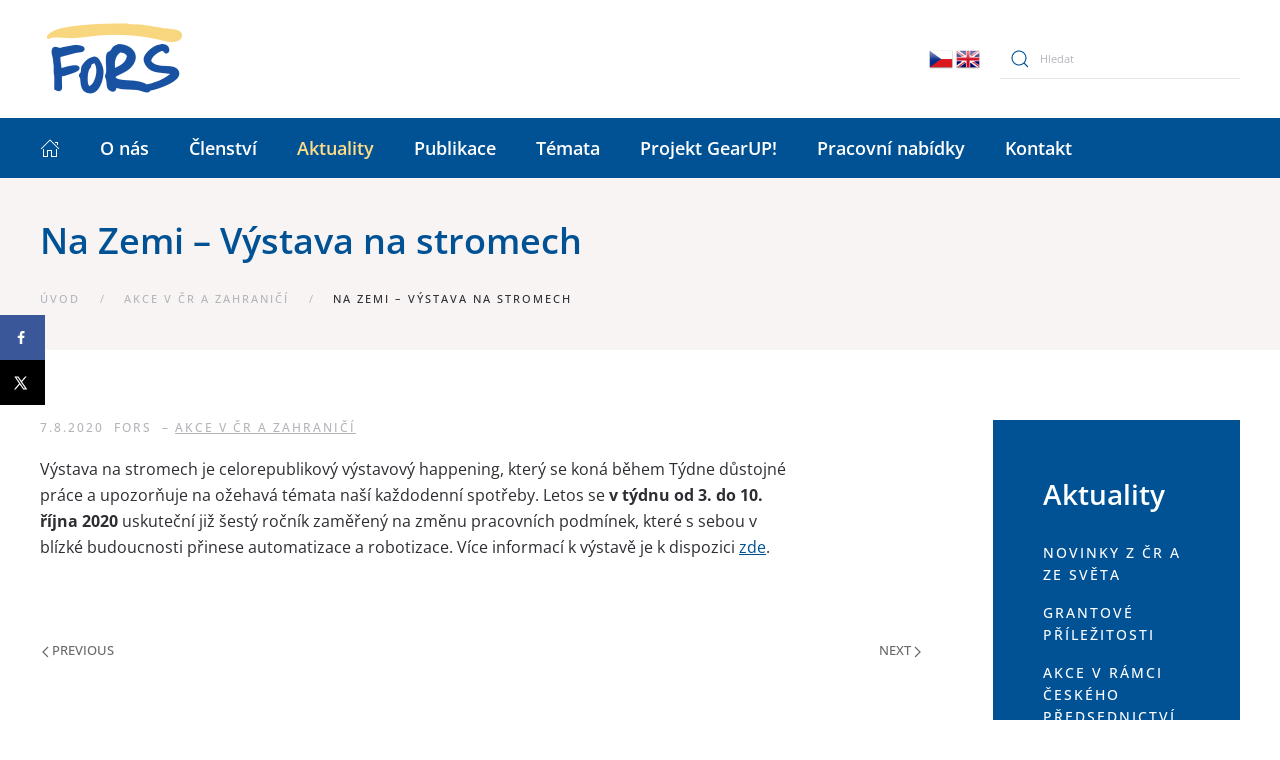

--- FILE ---
content_type: text/html; charset=UTF-8
request_url: https://fors.cz/na-zemi-vystava-na-stromech/
body_size: 14072
content:
<!DOCTYPE html>
<html dir="ltr" lang="cs" prefix="og: https://ogp.me/ns#">
    <head>
        <meta charset="UTF-8">
        <meta http-equiv="X-UA-Compatible" content="IE=edge">
        <meta name="viewport" content="width=device-width, initial-scale=1">
        <link rel="shortcut icon" href="/2022/wp-content/uploads/2022/06/favicon.jpg">
        <link rel="apple-touch-icon" href="/2022/wp-content/themes/yootheme/vendor/yootheme/theme-wordpress/assets/images/apple-touch-icon.png">
                <link rel="pingback" href="https://fors.cz/2022/xmlrpc.php">
                <title>Na Zemi – Výstava na stromech - FoRS</title>
	<style>img:is([sizes="auto" i], [sizes^="auto," i]) { contain-intrinsic-size: 3000px 1500px }</style>
	
		<!-- All in One SEO 4.8.3.2 - aioseo.com -->
	<meta name="description" content="Výstava na stromech je celorepublikový výstavový happening, který se koná během Týdne důstojné práce a upozorňuje na ožehavá témata naší každodenní spotřeby. Letos se v týdnu od 3. do 10. října 2020 uskuteční již šestý ročník zaměřený na změnu pracovních podmínek, které s sebou v blízké budoucnosti přinese automatizace a robotizace. Více informací k výstavě je" />
	<meta name="robots" content="max-image-preview:large" />
	<meta name="author" content="FoRS"/>
	<link rel="canonical" href="https://fors.cz/na-zemi-vystava-na-stromech/" />
	<meta name="generator" content="All in One SEO (AIOSEO) 4.8.3.2" />
		<meta property="og:locale" content="cs_CZ" />
		<meta property="og:site_name" content="FoRS - České fórum pro rozvojovou spolupráci" />
		<meta property="og:type" content="article" />
		<meta property="og:title" content="Na Zemi – Výstava na stromech - FoRS" />
		<meta property="og:description" content="Výstava na stromech je celorepublikový výstavový happening, který se koná během Týdne důstojné práce a upozorňuje na ožehavá témata naší každodenní spotřeby. Letos se v týdnu od 3. do 10. října 2020 uskuteční již šestý ročník zaměřený na změnu pracovních podmínek, které s sebou v blízké budoucnosti přinese automatizace a robotizace. Více informací k výstavě je" />
		<meta property="og:url" content="https://fors.cz/na-zemi-vystava-na-stromech/" />
		<meta property="article:published_time" content="2020-08-06T22:16:18+00:00" />
		<meta property="article:modified_time" content="2020-08-06T22:16:20+00:00" />
		<meta property="article:publisher" content="https://www.facebook.com/FoRSPraha/?fref=ts" />
		<meta name="twitter:card" content="summary_large_image" />
		<meta name="twitter:site" content="@fors_cz" />
		<meta name="twitter:title" content="Na Zemi – Výstava na stromech - FoRS" />
		<meta name="twitter:description" content="Výstava na stromech je celorepublikový výstavový happening, který se koná během Týdne důstojné práce a upozorňuje na ožehavá témata naší každodenní spotřeby. Letos se v týdnu od 3. do 10. října 2020 uskuteční již šestý ročník zaměřený na změnu pracovních podmínek, které s sebou v blízké budoucnosti přinese automatizace a robotizace. Více informací k výstavě je" />
		<meta name="twitter:creator" content="@fors_cz" />
		<script type="application/ld+json" class="aioseo-schema">
			{"@context":"https:\/\/schema.org","@graph":[{"@type":"BlogPosting","@id":"https:\/\/fors.cz\/na-zemi-vystava-na-stromech\/#blogposting","name":"Na Zemi \u2013 V\u00fdstava na stromech - FoRS","headline":"Na Zemi &#8211; V\u00fdstava na stromech","author":{"@id":"https:\/\/fors.cz\/author\/fors\/#author"},"publisher":{"@id":"https:\/\/fors.cz\/#organization"},"datePublished":"2020-08-07T00:16:18+02:00","dateModified":"2020-08-07T00:16:20+02:00","inLanguage":"cs-CZ","mainEntityOfPage":{"@id":"https:\/\/fors.cz\/na-zemi-vystava-na-stromech\/#webpage"},"isPartOf":{"@id":"https:\/\/fors.cz\/na-zemi-vystava-na-stromech\/#webpage"},"articleSection":"Akce v \u010cR a zahrani\u010d\u00ed"},{"@type":"BreadcrumbList","@id":"https:\/\/fors.cz\/na-zemi-vystava-na-stromech\/#breadcrumblist","itemListElement":[{"@type":"ListItem","@id":"https:\/\/fors.cz#listItem","position":1,"name":"Home","item":"https:\/\/fors.cz","nextItem":{"@type":"ListItem","@id":"https:\/\/fors.cz\/kat\/akce-v-cr-a-zahranici\/#listItem","name":"Akce v \u010cR a zahrani\u010d\u00ed"}},{"@type":"ListItem","@id":"https:\/\/fors.cz\/kat\/akce-v-cr-a-zahranici\/#listItem","position":2,"name":"Akce v \u010cR a zahrani\u010d\u00ed","item":"https:\/\/fors.cz\/kat\/akce-v-cr-a-zahranici\/","nextItem":{"@type":"ListItem","@id":"https:\/\/fors.cz\/na-zemi-vystava-na-stromech\/#listItem","name":"Na Zemi &#8211; V\u00fdstava na stromech"},"previousItem":{"@type":"ListItem","@id":"https:\/\/fors.cz#listItem","name":"Home"}},{"@type":"ListItem","@id":"https:\/\/fors.cz\/na-zemi-vystava-na-stromech\/#listItem","position":3,"name":"Na Zemi &#8211; V\u00fdstava na stromech","previousItem":{"@type":"ListItem","@id":"https:\/\/fors.cz\/kat\/akce-v-cr-a-zahranici\/#listItem","name":"Akce v \u010cR a zahrani\u010d\u00ed"}}]},{"@type":"Organization","@id":"https:\/\/fors.cz\/#organization","name":"FoRS","description":"\u010cesk\u00e9 f\u00f3rum pro rozvojovou spolupr\u00e1ci","url":"https:\/\/fors.cz\/","sameAs":["https:\/\/www.facebook.com\/FoRSPraha\/?fref=ts","https:\/\/twitter.com\/fors_cz"]},{"@type":"Person","@id":"https:\/\/fors.cz\/author\/fors\/#author","url":"https:\/\/fors.cz\/author\/fors\/","name":"FoRS","image":{"@type":"ImageObject","@id":"https:\/\/fors.cz\/na-zemi-vystava-na-stromech\/#authorImage","url":"https:\/\/secure.gravatar.com\/avatar\/fa8ed943a5ed83746cfaefff68aa381ae33edda37ad309b59c2b3fdae056e0be?s=96&d=mm&r=g","width":96,"height":96,"caption":"FoRS"}},{"@type":"WebPage","@id":"https:\/\/fors.cz\/na-zemi-vystava-na-stromech\/#webpage","url":"https:\/\/fors.cz\/na-zemi-vystava-na-stromech\/","name":"Na Zemi \u2013 V\u00fdstava na stromech - FoRS","description":"V\u00fdstava na stromech je celorepublikov\u00fd v\u00fdstavov\u00fd happening, kter\u00fd se kon\u00e1 b\u011bhem T\u00fddne d\u016fstojn\u00e9 pr\u00e1ce a upozor\u0148uje na o\u017eehav\u00e1 t\u00e9mata na\u0161\u00ed ka\u017edodenn\u00ed spot\u0159eby. Letos se v t\u00fddnu od 3. do 10. \u0159\u00edjna 2020 uskute\u010dn\u00ed ji\u017e \u0161est\u00fd ro\u010dn\u00edk zam\u011b\u0159en\u00fd na zm\u011bnu pracovn\u00edch podm\u00ednek, kter\u00e9 s sebou v bl\u00edzk\u00e9 budoucnosti p\u0159inese automatizace a robotizace. V\u00edce informac\u00ed k v\u00fdstav\u011b je","inLanguage":"cs-CZ","isPartOf":{"@id":"https:\/\/fors.cz\/#website"},"breadcrumb":{"@id":"https:\/\/fors.cz\/na-zemi-vystava-na-stromech\/#breadcrumblist"},"author":{"@id":"https:\/\/fors.cz\/author\/fors\/#author"},"creator":{"@id":"https:\/\/fors.cz\/author\/fors\/#author"},"datePublished":"2020-08-07T00:16:18+02:00","dateModified":"2020-08-07T00:16:20+02:00"},{"@type":"WebSite","@id":"https:\/\/fors.cz\/#website","url":"https:\/\/fors.cz\/","name":"FoRS","description":"\u010cesk\u00e9 f\u00f3rum pro rozvojovou spolupr\u00e1ci","inLanguage":"cs-CZ","publisher":{"@id":"https:\/\/fors.cz\/#organization"}}]}
		</script>
		<!-- All in One SEO -->

<!-- Hubbub v.1.35.0 https://morehubbub.com/ -->
<meta property="og:locale" content="cs_CZ" />
<meta property="og:type" content="article" />
<meta property="og:title" content="Na Zemi - Výstava na stromech" />
<meta property="og:description" content="Výstava na stromech je celorepublikový výstavový happening, který se koná během Týdne důstojné práce a upozorňuje na ožehavá témata naší každodenní spotřeby. Letos se v týdnu od 3. do 10. října 2020 uskuteční již šestý ročník" />
<meta property="og:url" content="https://fors.cz/na-zemi-vystava-na-stromech/" />
<meta property="og:site_name" content="FoRS" />
<meta property="og:updated_time" content="2020-08-07T00:16:20+00:00" />
<meta property="article:published_time" content="2020-08-07T00:16:18+00:00" />
<meta property="article:modified_time" content="2020-08-07T00:16:20+00:00" />
<meta name="twitter:card" content="summary_large_image" />
<meta name="twitter:title" content="Na Zemi - Výstava na stromech" />
<meta name="twitter:description" content="Výstava na stromech je celorepublikový výstavový happening, který se koná během Týdne důstojné práce a upozorňuje na ožehavá témata naší každodenní spotřeby. Letos se v týdnu od 3. do 10. října 2020 uskuteční již šestý ročník" />
<meta class="flipboard-article" content="Výstava na stromech je celorepublikový výstavový happening, který se koná během Týdne důstojné práce a upozorňuje na ožehavá témata naší každodenní spotřeby. Letos se v týdnu od 3. do 10. října 2020 uskuteční již šestý ročník" />
<!-- Hubbub v.1.35.0 https://morehubbub.com/ -->
<link rel='dns-prefetch' href='//static.addtoany.com' />
<link rel="alternate" type="application/rss+xml" title="FoRS &raquo; RSS zdroj" href="https://fors.cz/feed/" />
<link rel="alternate" type="application/rss+xml" title="FoRS &raquo; RSS komentářů" href="https://fors.cz/comments/feed/" />
<link rel="alternate" type="application/rss+xml" title="FoRS &raquo; RSS komentářů pro Na Zemi &#8211; Výstava na stromech" href="https://fors.cz/na-zemi-vystava-na-stromech/feed/" />
<link rel='stylesheet' id='wp-block-library-css' href='https://fors.cz/2022/wp-includes/css/dist/block-library/style.min.css?ver=6.8.3' type='text/css' media='all' />
<style id='classic-theme-styles-inline-css' type='text/css'>
/*! This file is auto-generated */
.wp-block-button__link{color:#fff;background-color:#32373c;border-radius:9999px;box-shadow:none;text-decoration:none;padding:calc(.667em + 2px) calc(1.333em + 2px);font-size:1.125em}.wp-block-file__button{background:#32373c;color:#fff;text-decoration:none}
</style>
<style id='global-styles-inline-css' type='text/css'>
:root{--wp--preset--aspect-ratio--square: 1;--wp--preset--aspect-ratio--4-3: 4/3;--wp--preset--aspect-ratio--3-4: 3/4;--wp--preset--aspect-ratio--3-2: 3/2;--wp--preset--aspect-ratio--2-3: 2/3;--wp--preset--aspect-ratio--16-9: 16/9;--wp--preset--aspect-ratio--9-16: 9/16;--wp--preset--color--black: #000000;--wp--preset--color--cyan-bluish-gray: #abb8c3;--wp--preset--color--white: #ffffff;--wp--preset--color--pale-pink: #f78da7;--wp--preset--color--vivid-red: #cf2e2e;--wp--preset--color--luminous-vivid-orange: #ff6900;--wp--preset--color--luminous-vivid-amber: #fcb900;--wp--preset--color--light-green-cyan: #7bdcb5;--wp--preset--color--vivid-green-cyan: #00d084;--wp--preset--color--pale-cyan-blue: #8ed1fc;--wp--preset--color--vivid-cyan-blue: #0693e3;--wp--preset--color--vivid-purple: #9b51e0;--wp--preset--gradient--vivid-cyan-blue-to-vivid-purple: linear-gradient(135deg,rgba(6,147,227,1) 0%,rgb(155,81,224) 100%);--wp--preset--gradient--light-green-cyan-to-vivid-green-cyan: linear-gradient(135deg,rgb(122,220,180) 0%,rgb(0,208,130) 100%);--wp--preset--gradient--luminous-vivid-amber-to-luminous-vivid-orange: linear-gradient(135deg,rgba(252,185,0,1) 0%,rgba(255,105,0,1) 100%);--wp--preset--gradient--luminous-vivid-orange-to-vivid-red: linear-gradient(135deg,rgba(255,105,0,1) 0%,rgb(207,46,46) 100%);--wp--preset--gradient--very-light-gray-to-cyan-bluish-gray: linear-gradient(135deg,rgb(238,238,238) 0%,rgb(169,184,195) 100%);--wp--preset--gradient--cool-to-warm-spectrum: linear-gradient(135deg,rgb(74,234,220) 0%,rgb(151,120,209) 20%,rgb(207,42,186) 40%,rgb(238,44,130) 60%,rgb(251,105,98) 80%,rgb(254,248,76) 100%);--wp--preset--gradient--blush-light-purple: linear-gradient(135deg,rgb(255,206,236) 0%,rgb(152,150,240) 100%);--wp--preset--gradient--blush-bordeaux: linear-gradient(135deg,rgb(254,205,165) 0%,rgb(254,45,45) 50%,rgb(107,0,62) 100%);--wp--preset--gradient--luminous-dusk: linear-gradient(135deg,rgb(255,203,112) 0%,rgb(199,81,192) 50%,rgb(65,88,208) 100%);--wp--preset--gradient--pale-ocean: linear-gradient(135deg,rgb(255,245,203) 0%,rgb(182,227,212) 50%,rgb(51,167,181) 100%);--wp--preset--gradient--electric-grass: linear-gradient(135deg,rgb(202,248,128) 0%,rgb(113,206,126) 100%);--wp--preset--gradient--midnight: linear-gradient(135deg,rgb(2,3,129) 0%,rgb(40,116,252) 100%);--wp--preset--font-size--small: 13px;--wp--preset--font-size--medium: 20px;--wp--preset--font-size--large: 36px;--wp--preset--font-size--x-large: 42px;--wp--preset--spacing--20: 0.44rem;--wp--preset--spacing--30: 0.67rem;--wp--preset--spacing--40: 1rem;--wp--preset--spacing--50: 1.5rem;--wp--preset--spacing--60: 2.25rem;--wp--preset--spacing--70: 3.38rem;--wp--preset--spacing--80: 5.06rem;--wp--preset--shadow--natural: 6px 6px 9px rgba(0, 0, 0, 0.2);--wp--preset--shadow--deep: 12px 12px 50px rgba(0, 0, 0, 0.4);--wp--preset--shadow--sharp: 6px 6px 0px rgba(0, 0, 0, 0.2);--wp--preset--shadow--outlined: 6px 6px 0px -3px rgba(255, 255, 255, 1), 6px 6px rgba(0, 0, 0, 1);--wp--preset--shadow--crisp: 6px 6px 0px rgba(0, 0, 0, 1);}:where(.is-layout-flex){gap: 0.5em;}:where(.is-layout-grid){gap: 0.5em;}body .is-layout-flex{display: flex;}.is-layout-flex{flex-wrap: wrap;align-items: center;}.is-layout-flex > :is(*, div){margin: 0;}body .is-layout-grid{display: grid;}.is-layout-grid > :is(*, div){margin: 0;}:where(.wp-block-columns.is-layout-flex){gap: 2em;}:where(.wp-block-columns.is-layout-grid){gap: 2em;}:where(.wp-block-post-template.is-layout-flex){gap: 1.25em;}:where(.wp-block-post-template.is-layout-grid){gap: 1.25em;}.has-black-color{color: var(--wp--preset--color--black) !important;}.has-cyan-bluish-gray-color{color: var(--wp--preset--color--cyan-bluish-gray) !important;}.has-white-color{color: var(--wp--preset--color--white) !important;}.has-pale-pink-color{color: var(--wp--preset--color--pale-pink) !important;}.has-vivid-red-color{color: var(--wp--preset--color--vivid-red) !important;}.has-luminous-vivid-orange-color{color: var(--wp--preset--color--luminous-vivid-orange) !important;}.has-luminous-vivid-amber-color{color: var(--wp--preset--color--luminous-vivid-amber) !important;}.has-light-green-cyan-color{color: var(--wp--preset--color--light-green-cyan) !important;}.has-vivid-green-cyan-color{color: var(--wp--preset--color--vivid-green-cyan) !important;}.has-pale-cyan-blue-color{color: var(--wp--preset--color--pale-cyan-blue) !important;}.has-vivid-cyan-blue-color{color: var(--wp--preset--color--vivid-cyan-blue) !important;}.has-vivid-purple-color{color: var(--wp--preset--color--vivid-purple) !important;}.has-black-background-color{background-color: var(--wp--preset--color--black) !important;}.has-cyan-bluish-gray-background-color{background-color: var(--wp--preset--color--cyan-bluish-gray) !important;}.has-white-background-color{background-color: var(--wp--preset--color--white) !important;}.has-pale-pink-background-color{background-color: var(--wp--preset--color--pale-pink) !important;}.has-vivid-red-background-color{background-color: var(--wp--preset--color--vivid-red) !important;}.has-luminous-vivid-orange-background-color{background-color: var(--wp--preset--color--luminous-vivid-orange) !important;}.has-luminous-vivid-amber-background-color{background-color: var(--wp--preset--color--luminous-vivid-amber) !important;}.has-light-green-cyan-background-color{background-color: var(--wp--preset--color--light-green-cyan) !important;}.has-vivid-green-cyan-background-color{background-color: var(--wp--preset--color--vivid-green-cyan) !important;}.has-pale-cyan-blue-background-color{background-color: var(--wp--preset--color--pale-cyan-blue) !important;}.has-vivid-cyan-blue-background-color{background-color: var(--wp--preset--color--vivid-cyan-blue) !important;}.has-vivid-purple-background-color{background-color: var(--wp--preset--color--vivid-purple) !important;}.has-black-border-color{border-color: var(--wp--preset--color--black) !important;}.has-cyan-bluish-gray-border-color{border-color: var(--wp--preset--color--cyan-bluish-gray) !important;}.has-white-border-color{border-color: var(--wp--preset--color--white) !important;}.has-pale-pink-border-color{border-color: var(--wp--preset--color--pale-pink) !important;}.has-vivid-red-border-color{border-color: var(--wp--preset--color--vivid-red) !important;}.has-luminous-vivid-orange-border-color{border-color: var(--wp--preset--color--luminous-vivid-orange) !important;}.has-luminous-vivid-amber-border-color{border-color: var(--wp--preset--color--luminous-vivid-amber) !important;}.has-light-green-cyan-border-color{border-color: var(--wp--preset--color--light-green-cyan) !important;}.has-vivid-green-cyan-border-color{border-color: var(--wp--preset--color--vivid-green-cyan) !important;}.has-pale-cyan-blue-border-color{border-color: var(--wp--preset--color--pale-cyan-blue) !important;}.has-vivid-cyan-blue-border-color{border-color: var(--wp--preset--color--vivid-cyan-blue) !important;}.has-vivid-purple-border-color{border-color: var(--wp--preset--color--vivid-purple) !important;}.has-vivid-cyan-blue-to-vivid-purple-gradient-background{background: var(--wp--preset--gradient--vivid-cyan-blue-to-vivid-purple) !important;}.has-light-green-cyan-to-vivid-green-cyan-gradient-background{background: var(--wp--preset--gradient--light-green-cyan-to-vivid-green-cyan) !important;}.has-luminous-vivid-amber-to-luminous-vivid-orange-gradient-background{background: var(--wp--preset--gradient--luminous-vivid-amber-to-luminous-vivid-orange) !important;}.has-luminous-vivid-orange-to-vivid-red-gradient-background{background: var(--wp--preset--gradient--luminous-vivid-orange-to-vivid-red) !important;}.has-very-light-gray-to-cyan-bluish-gray-gradient-background{background: var(--wp--preset--gradient--very-light-gray-to-cyan-bluish-gray) !important;}.has-cool-to-warm-spectrum-gradient-background{background: var(--wp--preset--gradient--cool-to-warm-spectrum) !important;}.has-blush-light-purple-gradient-background{background: var(--wp--preset--gradient--blush-light-purple) !important;}.has-blush-bordeaux-gradient-background{background: var(--wp--preset--gradient--blush-bordeaux) !important;}.has-luminous-dusk-gradient-background{background: var(--wp--preset--gradient--luminous-dusk) !important;}.has-pale-ocean-gradient-background{background: var(--wp--preset--gradient--pale-ocean) !important;}.has-electric-grass-gradient-background{background: var(--wp--preset--gradient--electric-grass) !important;}.has-midnight-gradient-background{background: var(--wp--preset--gradient--midnight) !important;}.has-small-font-size{font-size: var(--wp--preset--font-size--small) !important;}.has-medium-font-size{font-size: var(--wp--preset--font-size--medium) !important;}.has-large-font-size{font-size: var(--wp--preset--font-size--large) !important;}.has-x-large-font-size{font-size: var(--wp--preset--font-size--x-large) !important;}
:where(.wp-block-post-template.is-layout-flex){gap: 1.25em;}:where(.wp-block-post-template.is-layout-grid){gap: 1.25em;}
:where(.wp-block-columns.is-layout-flex){gap: 2em;}:where(.wp-block-columns.is-layout-grid){gap: 2em;}
:root :where(.wp-block-pullquote){font-size: 1.5em;line-height: 1.6;}
</style>
<link rel='stylesheet' id='dpsp-frontend-style-pro-css' href='https://fors.cz/2022/wp-content/plugins/social-pug/assets/dist/style-frontend-pro.css?ver=1.35.0' type='text/css' media='all' />
<style id='dpsp-frontend-style-pro-inline-css' type='text/css'>

			@media screen and ( max-width : 720px ) {
				aside#dpsp-floating-sidebar.dpsp-hide-on-mobile.opened {
					display: none;
				}
			}
			
</style>
<link rel='stylesheet' id='widgetopts-styles-css' href='https://fors.cz/2022/wp-content/plugins/widget-options/assets/css/widget-options.css?ver=4.1.1' type='text/css' media='all' />
<link rel='stylesheet' id='cmplz-general-css' href='https://fors.cz/2022/wp-content/plugins/complianz-gdpr/assets/css/cookieblocker.min.css?ver=1749656817' type='text/css' media='all' />
<link rel='stylesheet' id='search-filter-plugin-styles-css' href='https://fors.cz/2022/wp-content/plugins/search-filter-pro/public/assets/css/search-filter.min.css?ver=2.5.10' type='text/css' media='all' />
<style id='akismet-widget-style-inline-css' type='text/css'>

			.a-stats {
				--akismet-color-mid-green: #357b49;
				--akismet-color-white: #fff;
				--akismet-color-light-grey: #f6f7f7;

				max-width: 350px;
				width: auto;
			}

			.a-stats * {
				all: unset;
				box-sizing: border-box;
			}

			.a-stats strong {
				font-weight: 600;
			}

			.a-stats a.a-stats__link,
			.a-stats a.a-stats__link:visited,
			.a-stats a.a-stats__link:active {
				background: var(--akismet-color-mid-green);
				border: none;
				box-shadow: none;
				border-radius: 8px;
				color: var(--akismet-color-white);
				cursor: pointer;
				display: block;
				font-family: -apple-system, BlinkMacSystemFont, 'Segoe UI', 'Roboto', 'Oxygen-Sans', 'Ubuntu', 'Cantarell', 'Helvetica Neue', sans-serif;
				font-weight: 500;
				padding: 12px;
				text-align: center;
				text-decoration: none;
				transition: all 0.2s ease;
			}

			/* Extra specificity to deal with TwentyTwentyOne focus style */
			.widget .a-stats a.a-stats__link:focus {
				background: var(--akismet-color-mid-green);
				color: var(--akismet-color-white);
				text-decoration: none;
			}

			.a-stats a.a-stats__link:hover {
				filter: brightness(110%);
				box-shadow: 0 4px 12px rgba(0, 0, 0, 0.06), 0 0 2px rgba(0, 0, 0, 0.16);
			}

			.a-stats .count {
				color: var(--akismet-color-white);
				display: block;
				font-size: 1.5em;
				line-height: 1.4;
				padding: 0 13px;
				white-space: nowrap;
			}
		
</style>
<link rel='stylesheet' id='addtoany-css' href='https://fors.cz/2022/wp-content/plugins/add-to-any/addtoany.min.css?ver=1.16' type='text/css' media='all' />
<style id='addtoany-inline-css' type='text/css'>
@media screen and (max-width:980px){
.a2a_floating_style.a2a_vertical_style{display:none;}
}
</style>
<link href="https://fors.cz/2022/wp-content/themes/yootheme/css/theme.1.css?ver=1729203116" rel="stylesheet">
<link href="https://fors.cz/2022/wp-content/themes/yootheme/css/theme.update.css?ver=2.7.22" rel="stylesheet">
<script type="text/javascript" id="addtoany-core-js-before">
/* <![CDATA[ */
window.a2a_config=window.a2a_config||{};a2a_config.callbacks=[];a2a_config.overlays=[];a2a_config.templates={};a2a_localize = {
	Share: "Share",
	Save: "Save",
	Subscribe: "Subscribe",
	Email: "Email",
	Bookmark: "Bookmark",
	ShowAll: "Show all",
	ShowLess: "Show less",
	FindServices: "Find service(s)",
	FindAnyServiceToAddTo: "Instantly find any service to add to",
	PoweredBy: "Powered by",
	ShareViaEmail: "Share via email",
	SubscribeViaEmail: "Subscribe via email",
	BookmarkInYourBrowser: "Bookmark in your browser",
	BookmarkInstructions: "Press Ctrl+D or \u2318+D to bookmark this page",
	AddToYourFavorites: "Add to your favorites",
	SendFromWebOrProgram: "Send from any email address or email program",
	EmailProgram: "Email program",
	More: "More&#8230;",
	ThanksForSharing: "Thanks for sharing!",
	ThanksForFollowing: "Thanks for following!"
};

a2a_config.callbacks.push({ready: function(){var d=document;function a(){var c,e=d.createElement("div");e.innerHTML="<div class=\"a2a_kit a2a_kit_size_32 a2a_floating_style a2a_vertical_style\" style=\"margin-left:-64px;top:100px;background-color:transparent;\"><\/div>";c=d.querySelector("main, [role=\"main\"], article, .status-publish");if(c)c.appendChild(e.firstChild);a2a.init("page");}if("loading"!==d.readyState)a();else d.addEventListener("DOMContentLoaded",a,false);}});
/* ]]> */
</script>
<script type="text/javascript" defer src="https://static.addtoany.com/menu/page.js" id="addtoany-core-js"></script>
<script type="text/javascript" src="https://fors.cz/2022/wp-includes/js/jquery/jquery.min.js?ver=3.7.1" id="jquery-core-js"></script>
<script type="text/javascript" src="https://fors.cz/2022/wp-includes/js/jquery/jquery-migrate.min.js?ver=3.4.1" id="jquery-migrate-js"></script>
<script type="text/javascript" defer src="https://fors.cz/2022/wp-content/plugins/add-to-any/addtoany.min.js?ver=1.1" id="addtoany-jquery-js"></script>
<script type="text/javascript" id="search-filter-plugin-build-js-extra">
/* <![CDATA[ */
var SF_LDATA = {"ajax_url":"https:\/\/fors.cz\/2022\/wp-admin\/admin-ajax.php","home_url":"https:\/\/fors.cz\/","extensions":[]};
/* ]]> */
</script>
<script type="text/javascript" src="https://fors.cz/2022/wp-content/plugins/search-filter-pro/public/assets/js/search-filter-build.min.js?ver=2.5.10" id="search-filter-plugin-build-js"></script>
<script type="text/javascript" src="https://fors.cz/2022/wp-content/plugins/search-filter-pro/public/assets/js/chosen.jquery.min.js?ver=2.5.10" id="search-filter-plugin-chosen-js"></script>
<link rel="https://api.w.org/" href="https://fors.cz/wp-json/" /><link rel="alternate" title="JSON" type="application/json" href="https://fors.cz/wp-json/wp/v2/posts/37165" /><link rel="EditURI" type="application/rsd+xml" title="RSD" href="https://fors.cz/2022/xmlrpc.php?rsd" />
<meta name="generator" content="WordPress 6.8.3" />
<link rel='shortlink' href='https://fors.cz/?p=37165' />
<link rel="alternate" title="oEmbed (JSON)" type="application/json+oembed" href="https://fors.cz/wp-json/oembed/1.0/embed?url=https%3A%2F%2Ffors.cz%2Fna-zemi-vystava-na-stromech%2F" />
<link rel="alternate" title="oEmbed (XML)" type="text/xml+oembed" href="https://fors.cz/wp-json/oembed/1.0/embed?url=https%3A%2F%2Ffors.cz%2Fna-zemi-vystava-na-stromech%2F&#038;format=xml" />
<meta name="hubbub-info" description="Hubbub 1.35.0">			<style>.cmplz-hidden {
					display: none !important;
				}</style><script src="https://fors.cz/2022/wp-content/themes/yootheme/vendor/yootheme/theme-analytics/app/analytics.min.js?ver=2.7.22" defer></script>
<script src="https://fors.cz/2022/wp-content/themes/yootheme/vendor/assets/uikit/dist/js/uikit.min.js?ver=2.7.22"></script>
<script src="https://fors.cz/2022/wp-content/themes/yootheme/vendor/assets/uikit/dist/js/uikit-icons.min.js?ver=2.7.22"></script>
<script src="https://fors.cz/2022/wp-content/themes/yootheme/js/theme.js?ver=2.7.22"></script>
<script>var $theme = {"google_analytics":"G-3F6NX8W4R6","google_analytics_anonymize":"1"};</script>
<script><!-- Google tag (gtag.js) -->
<script async src="https://www.googletagmanager.com/gtag/js?id=G-3F6NX8W4R6"></script>
<script>
  window.dataLayer = window.dataLayer || [];
  function gtag(){dataLayer.push(arguments);}
  gtag('js', new Date());

  gtag('config', 'G-3F6NX8W4R6');
</script></script>		<style type="text/css" id="wp-custom-css">
			/*** 
žlutá: #fdd769
modrá: #005295
zelená: #007029
***/

/*** text "spolupracujeme.." na HP ***/
#motto-main {
background-color: white;
padding: 10px 10px 15px 15px;
	font-weight: 600;
    line-height: 120%;
    box-shadow: 3px 3px 5px 0px rgba(0, 0, 0, 0.3);
}

.panel-bold .el-title {
font-weight: 600;
}

.stranka-nazev {
	font-weight: 600;
}
h3 span {font-weight:700 !important;}

h2 {
	text-align: left;
};

.hp-slide .el-title{
	position: relative;
	background-color: white;
padding: 10px 10px 15px 15px;
	font-weight: 600;
    line-height: 120%;
    box-shadow: 3px 3px 5px 0px rgba(0, 0, 0, 0.3);
}

.tm-header .uk-navbar-container:not(.uk-navbar-transparent) {
    background: #005295;
	border: 0 !important;
  }

.uk-card.widget_nav_menu ul li a  
{color: #fff !important; 
	font-size:14px;}
.uk-card.widget_nav_menu ul li a:hover  
{color: #ffdc86 !important;}
.uk-card.widget_nav_menu ul li.current-menu-item a  
{color: #ffdc86 !important;}

body.category-37 .uk-width-1-4\@m {display:none !important;}

body.page-id-41364 .uk-width-3-4\@m  .uk-width-xlarge
{width:100%;}

body.category-188 #aktualitymenu {display:none !important;}

#eumenu h3 {font-size:22px;}

.uk-width-1-4\@m .uk-card h3 {font-weight:600;}

.prvnibreadcrumb::before {display:none !important;}

.a2a_button_twitter_tweet {
    margin-top: -16px;
    margin-left: 10px;
}
/*** ***/		</style>
		    </head>
    <body class="wp-singular post-template-default single single-post postid-37165 single-format-standard wp-theme-yootheme  has-grow-sidebar">
        
                <div class="tm-page-container uk-clearfix">

            
            
        
        
        <div class="tm-page tm-page-margin-top">

                        
<div class="tm-header-mobile uk-hidden@m">


    <div class="uk-navbar-container">
        <nav uk-navbar="container: .tm-header-mobile">

                        <div class="uk-navbar-left">

                
                                <a class="uk-navbar-toggle" href="#tm-mobile" uk-toggle>
                    <div uk-navbar-toggle-icon></div>
                                    </a>
                
                
            </div>
            
                        <div class="uk-navbar-center">
                
<a href="https://fors.cz" class="uk-navbar-item uk-logo">
    <img alt src="/2022/wp-content/themes/yootheme/cache/logo-FORS-cz_en_2017-e1659795580638-a80dbd6a.png" srcset="/2022/wp-content/themes/yootheme/cache/logo-FORS-cz_en_2017-e1659795580638-a80dbd6a.png 115w, /2022/wp-content/themes/yootheme/cache/logo-FORS-cz_en_2017-e1659795580638-e7e862c1.png 230w" sizes="(min-width: 115px) 115px" data-width="115" data-height="60"></a>
                            </div>
            
            
        </nav>
    </div>

    

<div id="tm-mobile" uk-offcanvas mode="slide" overlay>
    <div class="uk-offcanvas-bar">

                <button class="uk-offcanvas-close" type="button" uk-close></button>
        
        
            
<div class="uk-child-width-1-1" uk-grid>    <div>
<div class="uk-panel">

    
    
<ul class="uk-nav uk-nav-default">
    
	<li class="menu-item menu-item-type-post_type menu-item-object-page menu-item-home"><a href="https://fors.cz/"> <span class="el-image uk-icon" uk-icon="icon: home; ratio: 1;"></span></a></li>
	<li class="menu-item menu-item-type-post_type menu-item-object-page menu-item-has-children uk-parent"><a href="https://fors.cz/fors/"> O nás</a>
	<ul class="uk-nav-sub">

		<li class="menu-item menu-item-type-post_type menu-item-object-page"><a href="https://fors.cz/fors/cinnost/"> Činnost FoRS</a></li>
		<li class="menu-item menu-item-type-post_type menu-item-object-page"><a href="https://fors.cz/fors/clenove-a-pozorovatele/"> Členské a pozorovatelské organizace</a></li>
		<li class="menu-item menu-item-type-post_type menu-item-object-page"><a href="https://fors.cz/projekty/"> Projekty</a></li>
		<li class="menu-item menu-item-type-post_type menu-item-object-page"><a href="https://fors.cz/fors/struktura/"> Struktura FoRS</a></li>
		<li class="menu-item menu-item-type-post_type menu-item-object-page"><a href="https://fors.cz/fors/dokumenty/"> Základní dokumenty</a></li>
		<li class="menu-item menu-item-type-post_type menu-item-object-page"><a href="https://fors.cz/fors/partneri-fors/"> Partneři FoRS</a></li>
		<li class="menu-item menu-item-type-post_type menu-item-object-page"><a href="https://fors.cz/fors/vyrocni-zpravy/"> Výroční zprávy</a></li>
		<li class="menu-item menu-item-type-post_type menu-item-object-page"><a href="https://fors.cz/fors/media/"> Pro média</a></li></ul></li>
	<li class="menu-item menu-item-type-post_type menu-item-object-page"><a href="https://fors.cz/clenstvi/"> Členství</a></li>
	<li class="menu-item menu-item-type-post_type menu-item-object-page menu-item-has-children uk-active uk-parent"><a href="https://fors.cz/novinky/"> Aktuality</a>
	<ul class="uk-nav-sub">

		<li class="menu-item menu-item-type-taxonomy menu-item-object-category"><a href="https://fors.cz/kat/e-vyzva-drzme-slovo/"> E-výzva Držme slovo</a></li>
		<li class="menu-item menu-item-type-taxonomy menu-item-object-category"><a href="https://fors.cz/kat/novinky/"> Novinky z ČR a ze světa</a></li>
		<li class="menu-item menu-item-type-taxonomy menu-item-object-category"><a href="https://fors.cz/kat/grantove-prilezitosti/"> Grantové příležitosti</a></li>
		<li class="menu-item menu-item-type-taxonomy menu-item-object-category"><a href="https://fors.cz/kat/akce-v-ramci-eu-pres/"> Akce v rámci českého předsednictví EU</a></li>
		<li class="menu-item menu-item-type-taxonomy menu-item-object-category current-post-ancestor current-menu-parent current-post-parent uk-active"><a href="https://fors.cz/kat/akce-v-cr-a-zahranici/"> Akce v ČR a zahraničí</a></li></ul></li>
	<li class="menu-item menu-item-type-post_type menu-item-object-page menu-item-has-children uk-parent"><a href="https://fors.cz/publikace/"> Publikace</a>
	<ul class="uk-nav-sub">

		<li class="menu-item menu-item-type-post_type menu-item-object-page"><a href="https://fors.cz/publikace/publikace-fors/"> Publikace FoRS</a></li>
		<li class="menu-item menu-item-type-post_type menu-item-object-page"><a href="https://fors.cz/publikace/publikace-na-kterych-se-fors-spolupodilel/"> Publikace, na nichž se FoRS spolupodílel</a></li>
		<li class="menu-item menu-item-type-post_type menu-item-object-page"><a href="https://fors.cz/publikace/tiskove-zpravy/"> Tiskové zprávy a stanoviska FoRS</a></li>
		<li class="menu-item menu-item-type-post_type menu-item-object-page"><a href="https://fors.cz/publikace/publikace-ostatni/"> Další analýzy a zdroje informací</a></li></ul></li>
	<li class="menu-item menu-item-type-post_type menu-item-object-page menu-item-has-children uk-parent"><a href="https://fors.cz/temata/"> Témata</a>
	<ul class="uk-nav-sub">

		<li class="menu-item menu-item-type-post_type menu-item-object-page"><a href="https://fors.cz/temata/efektivnost-rozvoje/"> Efektivnost rozvoje</a></li>
		<li class="menu-item menu-item-type-post_type menu-item-object-page"><a href="https://fors.cz/temata/zahranicni-rozvojova-spoluprace/"> Zahraniční rozvojová spolupráce ČR (ZRS)</a></li>
		<li class="menu-item menu-item-type-post_type menu-item-object-page"><a href="https://fors.cz/temata/humanitarni-pomoc/"> Humanitární pomoc</a></li>
		<li class="menu-item menu-item-type-post_type menu-item-object-page"><a href="https://fors.cz/temata/klimaticke-finance-pro-rozvojovy-svet/"> Klimatické finance pro rozvojový svět</a></li>
		<li class="menu-item menu-item-type-post_type menu-item-object-page"><a href="https://fors.cz/temata/sdgs/"> Cíle udržitelného rozvoje: Agenda 2030</a></li>
		<li class="menu-item menu-item-type-post_type menu-item-object-page"><a href="https://fors.cz/temata/koherence-politik-pro-rozvoj/"> ﻿Koherence politik pro udržitelný rozvoj</a></li>
		<li class="menu-item menu-item-type-post_type menu-item-object-page"><a href="https://fors.cz/temata/grv-v-ceske-republice/"> Globální vzdělávání</a></li></ul></li>
	<li class="menu-item menu-item-type-post_type menu-item-object-page"><a href="https://fors.cz/projekt-gearup/"> Projekt GearUP!</a></li>
	<li class="menu-item menu-item-type-post_type menu-item-object-page menu-item-has-children uk-parent"><a href="https://fors.cz/pracovni-nabidky/"> Pracovní nabídky</a>
	<ul class="uk-nav-sub">

		<li class="menu-item menu-item-type-custom menu-item-object-custom"><a href="https://fors.cz/2022/pracovni-nabidky/"> Pracovní nabídky</a></li>
		<li class="menu-item menu-item-type-post_type menu-item-object-page"><a href="https://fors.cz/pracovni-nabidky/staz-ve-fors/"> Stáž ve FoRS</a></li></ul></li>
	<li class="menu-item menu-item-type-post_type menu-item-object-page"><a href="https://fors.cz/kontakt/"> Kontakt</a></li></ul>

</div>
</div>    <div>
<div class="uk-panel widget widget_search" id="search-5">

    
    

    <form id="search-8884" action="https://fors.cz" method="get" role="search" class="uk-search uk-search-default uk-width-1-1"><span uk-search-icon></span><input name="s" placeholder="Hledat" required type="search" class="uk-search-input"></form>






</div>
</div></div>
            
    </div>
</div>

</div>


<div class="tm-header uk-visible@m" uk-header>






        <div class="tm-headerbar-default tm-headerbar tm-headerbar-top">
        <div class="uk-container uk-flex uk-flex-middle">

            
<a href="https://fors.cz" class="uk-logo">
    <img alt src="/2022/wp-content/themes/yootheme/cache/logo-FORS-cz_en_2017-e1659795580638-7a012711.png" srcset="/2022/wp-content/themes/yootheme/cache/logo-FORS-cz_en_2017-e1659795580638-7a012711.png 150w, /2022/wp-content/themes/yootheme/cache/logo-FORS-cz_en_2017-e1659795580638-c35b06ed.png 300w" sizes="(min-width: 150px) 150px" data-width="150" data-height="78"></a>
            
                        <div class="uk-margin-auto-left">
                <div class="uk-grid-medium uk-child-width-auto uk-flex-middle" uk-grid>
                    <div>
<div class="uk-panel widget widget_custom_html" id="custom_html-2">

    
    <div class="textwidget custom-html-widget"><!-- GTranslate: https://gtranslate.io/ -->
<a href="#" onclick="doGTranslate('cs|cs');return false;" title="Czech" class="glink nturl notranslate"><img src="https://fors.cz/2022/wp-content/plugins/gtranslate/flags/24/cs.png" height="24" width="24" alt="Czech" /></a>&nbsp;<a href="#" onclick="doGTranslate('cs|en');return false;" title="English" class="glink nturl notranslate"><img src="https://fors.cz/2022/wp-content/plugins/gtranslate/flags/24/en.png" height="24" width="24" alt="English" /></a><style>#goog-gt-tt{display:none!important;}.goog-te-banner-frame{display:none!important;}.goog-te-menu-value:hover{text-decoration:none!important;}.goog-text-highlight{background-color:transparent!important;box-shadow:none!important;}body{top:0!important;}#google_translate_element2{display:none!important;}</style>
<div id="google_translate_element2"></div>
<script>function googleTranslateElementInit2() {new google.translate.TranslateElement({pageLanguage: 'cs',autoDisplay: false}, 'google_translate_element2');}if(!window.gt_translate_script){window.gt_translate_script=document.createElement('script');gt_translate_script.src='https://translate.google.com/translate_a/element.js?cb=googleTranslateElementInit2';document.body.appendChild(gt_translate_script);}</script>

<script>
function GTranslateGetCurrentLang() {var keyValue = document['cookie'].match('(^|;) ?googtrans=([^;]*)(;|$)');return keyValue ? keyValue[2].split('/')[2] : null;}
function GTranslateFireEvent(element,event){try{if(document.createEventObject){var evt=document.createEventObject();element.fireEvent('on'+event,evt)}else{var evt=document.createEvent('HTMLEvents');evt.initEvent(event,true,true);element.dispatchEvent(evt)}}catch(e){}}
function doGTranslate(lang_pair){if(lang_pair.value)lang_pair=lang_pair.value;if(lang_pair=='')return;var lang=lang_pair.split('|')[1];if(GTranslateGetCurrentLang() == null && lang == lang_pair.split('|')[0])return;if(typeof ga=='function'){ga('send', 'event', 'GTranslate', lang, location.hostname+location.pathname+location.search);}var teCombo;var sel=document.getElementsByTagName('select');for(var i=0;i<sel.length;i++)if(sel[i].className.indexOf('goog-te-combo')!=-1){teCombo=sel[i];break;}if(document.getElementById('google_translate_element2')==null||document.getElementById('google_translate_element2').innerHTML.length==0||teCombo.length==0||teCombo.innerHTML.length==0){setTimeout(function(){doGTranslate(lang_pair)},500)}else{teCombo.value=lang;GTranslateFireEvent(teCombo,'change');GTranslateFireEvent(teCombo,'change')}}
</script>
</div>
</div>
</div><div>
<div class="uk-panel widget widget_search" id="search-7">

    
    

    <form id="search-ff67" action="https://fors.cz" method="get" role="search" class="uk-search uk-search-default"><span uk-search-icon></span><input name="s" placeholder="Hledat" required type="search" class="uk-search-input"></form>






</div>
</div>                </div>
            </div>
            
        </div>
    </div>
    
    
        
            <div class="uk-navbar-container">

                <div class="uk-container uk-flex uk-flex-middle">
                    <nav class="uk-navbar uk-flex-auto" uk-navbar="{&quot;align&quot;:&quot;left&quot;,&quot;boundary&quot;:&quot;.tm-header .uk-navbar-container&quot;,&quot;container&quot;:&quot;.tm-header&quot;}">

                                                <div class="uk-navbar-left">
                            
<ul class="uk-navbar-nav">
    
	<li class="menu-item menu-item-type-post_type menu-item-object-page menu-item-home"><a href="https://fors.cz/"> <span class="el-image uk-icon" uk-icon="icon: home; ratio: 1;"></span></a></li>
	<li class="menu-item menu-item-type-post_type menu-item-object-page menu-item-has-children uk-parent"><a href="https://fors.cz/fors/"> O nás</a>
	<div class="uk-navbar-dropdown"><div class="uk-navbar-dropdown-grid uk-child-width-1-1" uk-grid><div><ul class="uk-nav uk-navbar-dropdown-nav">

		<li class="menu-item menu-item-type-post_type menu-item-object-page"><a href="https://fors.cz/fors/cinnost/"> Činnost FoRS</a></li>
		<li class="menu-item menu-item-type-post_type menu-item-object-page"><a href="https://fors.cz/fors/clenove-a-pozorovatele/"> Členské a pozorovatelské organizace</a></li>
		<li class="menu-item menu-item-type-post_type menu-item-object-page"><a href="https://fors.cz/projekty/"> Projekty</a></li>
		<li class="menu-item menu-item-type-post_type menu-item-object-page"><a href="https://fors.cz/fors/struktura/"> Struktura FoRS</a></li>
		<li class="menu-item menu-item-type-post_type menu-item-object-page"><a href="https://fors.cz/fors/dokumenty/"> Základní dokumenty</a></li>
		<li class="menu-item menu-item-type-post_type menu-item-object-page"><a href="https://fors.cz/fors/partneri-fors/"> Partneři FoRS</a></li>
		<li class="menu-item menu-item-type-post_type menu-item-object-page"><a href="https://fors.cz/fors/vyrocni-zpravy/"> Výroční zprávy</a></li>
		<li class="menu-item menu-item-type-post_type menu-item-object-page"><a href="https://fors.cz/fors/media/"> Pro média</a></li></ul></div></div></div></li>
	<li class="menu-item menu-item-type-post_type menu-item-object-page"><a href="https://fors.cz/clenstvi/"> Členství</a></li>
	<li class="menu-item menu-item-type-post_type menu-item-object-page menu-item-has-children uk-active uk-parent"><a href="https://fors.cz/novinky/"> Aktuality</a>
	<div class="uk-navbar-dropdown"><div class="uk-navbar-dropdown-grid uk-child-width-1-1" uk-grid><div><ul class="uk-nav uk-navbar-dropdown-nav">

		<li class="menu-item menu-item-type-taxonomy menu-item-object-category"><a href="https://fors.cz/kat/e-vyzva-drzme-slovo/"> E-výzva Držme slovo</a></li>
		<li class="menu-item menu-item-type-taxonomy menu-item-object-category"><a href="https://fors.cz/kat/novinky/"> Novinky z ČR a ze světa</a></li>
		<li class="menu-item menu-item-type-taxonomy menu-item-object-category"><a href="https://fors.cz/kat/grantove-prilezitosti/"> Grantové příležitosti</a></li>
		<li class="menu-item menu-item-type-taxonomy menu-item-object-category"><a href="https://fors.cz/kat/akce-v-ramci-eu-pres/"> Akce v rámci českého předsednictví EU</a></li>
		<li class="menu-item menu-item-type-taxonomy menu-item-object-category current-post-ancestor current-menu-parent current-post-parent uk-active"><a href="https://fors.cz/kat/akce-v-cr-a-zahranici/"> Akce v ČR a zahraničí</a></li></ul></div></div></div></li>
	<li class="menu-item menu-item-type-post_type menu-item-object-page menu-item-has-children uk-parent"><a href="https://fors.cz/publikace/"> Publikace</a>
	<div class="uk-navbar-dropdown"><div class="uk-navbar-dropdown-grid uk-child-width-1-1" uk-grid><div><ul class="uk-nav uk-navbar-dropdown-nav">

		<li class="menu-item menu-item-type-post_type menu-item-object-page"><a href="https://fors.cz/publikace/publikace-fors/"> Publikace FoRS</a></li>
		<li class="menu-item menu-item-type-post_type menu-item-object-page"><a href="https://fors.cz/publikace/publikace-na-kterych-se-fors-spolupodilel/"> Publikace, na nichž se FoRS spolupodílel</a></li>
		<li class="menu-item menu-item-type-post_type menu-item-object-page"><a href="https://fors.cz/publikace/tiskove-zpravy/"> Tiskové zprávy a stanoviska FoRS</a></li>
		<li class="menu-item menu-item-type-post_type menu-item-object-page"><a href="https://fors.cz/publikace/publikace-ostatni/"> Další analýzy a zdroje informací</a></li></ul></div></div></div></li>
	<li class="menu-item menu-item-type-post_type menu-item-object-page menu-item-has-children uk-parent"><a href="https://fors.cz/temata/"> Témata</a>
	<div class="uk-navbar-dropdown"><div class="uk-navbar-dropdown-grid uk-child-width-1-1" uk-grid><div><ul class="uk-nav uk-navbar-dropdown-nav">

		<li class="menu-item menu-item-type-post_type menu-item-object-page"><a href="https://fors.cz/temata/efektivnost-rozvoje/"> Efektivnost rozvoje</a></li>
		<li class="menu-item menu-item-type-post_type menu-item-object-page"><a href="https://fors.cz/temata/zahranicni-rozvojova-spoluprace/"> Zahraniční rozvojová spolupráce ČR (ZRS)</a></li>
		<li class="menu-item menu-item-type-post_type menu-item-object-page"><a href="https://fors.cz/temata/humanitarni-pomoc/"> Humanitární pomoc</a></li>
		<li class="menu-item menu-item-type-post_type menu-item-object-page"><a href="https://fors.cz/temata/klimaticke-finance-pro-rozvojovy-svet/"> Klimatické finance pro rozvojový svět</a></li>
		<li class="menu-item menu-item-type-post_type menu-item-object-page"><a href="https://fors.cz/temata/sdgs/"> Cíle udržitelného rozvoje: Agenda 2030</a></li>
		<li class="menu-item menu-item-type-post_type menu-item-object-page"><a href="https://fors.cz/temata/koherence-politik-pro-rozvoj/"> ﻿Koherence politik pro udržitelný rozvoj</a></li>
		<li class="menu-item menu-item-type-post_type menu-item-object-page"><a href="https://fors.cz/temata/grv-v-ceske-republice/"> Globální vzdělávání</a></li></ul></div></div></div></li>
	<li class="menu-item menu-item-type-post_type menu-item-object-page"><a href="https://fors.cz/projekt-gearup/"> Projekt GearUP!</a></li>
	<li class="menu-item menu-item-type-post_type menu-item-object-page menu-item-has-children uk-parent"><a href="https://fors.cz/pracovni-nabidky/"> Pracovní nabídky</a>
	<div class="uk-navbar-dropdown"><div class="uk-navbar-dropdown-grid uk-child-width-1-1" uk-grid><div><ul class="uk-nav uk-navbar-dropdown-nav">

		<li class="menu-item menu-item-type-custom menu-item-object-custom"><a href="https://fors.cz/2022/pracovni-nabidky/"> Pracovní nabídky</a></li>
		<li class="menu-item menu-item-type-post_type menu-item-object-page"><a href="https://fors.cz/pracovni-nabidky/staz-ve-fors/"> Stáž ve FoRS</a></li></ul></div></div></div></li>
	<li class="menu-item menu-item-type-post_type menu-item-object-page"><a href="https://fors.cz/kontakt/"> Kontakt</a></li></ul>
                        </div>
                        
                        
                    </nav>
                </div>

            </div>

        
    


</div>
            
            
            <!-- Builder #template-uNlg5NdX -->
<div class="uk-section-muted uk-section uk-section-small">
    
        
        
        
            
                                <div class="uk-container">                
                    
                    <div class="tm-grid-expand uk-child-width-1-1 uk-grid-margin" uk-grid>
<div>
    
        
            
            
                
                    
<h1 class="uk-h2 stranka-nazev">        Na Zemi &#8211; Výstava na stromech    </h1>

    <div>
        <ul class="uk-breadcrumb uk-margin-remove-bottom">
        
                            <li><a href="https://fors.cz">Úvod</a></li>
            
        
                            <li><a href="https://fors.cz/kat/akce-v-cr-a-zahranici/">Akce v ČR a zahraničí</a></li>
            
        
                            <li><span>Na Zemi &#8211; Výstava na stromech</span></li>
            
        
        </ul>
    </div>

                
            
        
    
</div>
</div>
                                </div>
                
            
        
    
</div>

<div class="uk-section-default uk-section">
    
        
        
        
            
                                <div class="uk-container">                
                    
                    <div class="tm-grid-expand uk-grid-column-large uk-grid-margin" uk-grid>
<div class="uk-width-3-4@m">
    
        
            
            
                
                    
<div class="uk-margin">
    <div class="uk-child-width-auto uk-grid-column-small uk-grid-match" uk-grid>        <div>
<div class="el-item uk-panel uk-margin-remove-first-child">
    
                        
                    

        
        
                <div class="el-meta uk-text-meta uk-margin-top">7.8.2020</div>        
    
        
        
        
        
        
        
        
    
</div></div>
        <div>
<div class="el-item uk-panel uk-margin-remove-first-child">
    
                        
                    

        
        
                <div class="el-meta uk-text-meta uk-margin-top">FoRS</div>        
    
        
        
        
        
        
        
        
    
</div></div>
        <div>
<div class="el-item uk-panel uk-margin-remove-first-child">
    
                        
                    

        
        
                <div class="el-meta uk-text-meta uk-margin-top">&#8211; <a href="https://fors.cz/kat/akce-v-cr-a-zahranici/" rel="tag">Akce v ČR a zahraničí</a></div>        
    
        
        
        
        
        
        
        
    
</div></div>
        </div>

</div>
<div class="uk-panel uk-margin uk-width-xlarge">
<p>Výstava na stromech je celorepublikový výstavový happening, který se koná během Týdne důstojné práce a upozorňuje na ožehavá témata naší každodenní spotřeby. Letos se <strong>v týdnu od 3. do 10. října 2020</strong> uskuteční již šestý ročník zaměřený na změnu pracovních podmínek, které s sebou v blízké budoucnosti přinese automatizace a robotizace. Více informací k výstavě je k dispozici <a rel="noreferrer noopener" href="https://fors.us5.list-manage.com/track/click?u=81af9ecc3ab78c93cb6b0f8e4&amp;id=ef9f5c3f17&amp;e=f68b384d51" target="_blank">zde</a>. </p>
</div>
<div class="uk-margin-large uk-text-center">
    <ul class="uk-pagination uk-margin-remove-bottom uk-flex-center" uk-margin>
    
        
                        <li class="uk-margin-auto-right">
            
                <a href="https://fors.cz/ustav-mezinarodnich-vztahu-12-mezinarodni-symposium-ceske-zahranicni-politiky/"><span uk-pagination-previous></span> Previous</a>
            </li>

        
        
                        <li class="uk-margin-auto-left">
            
                <a href="https://fors.cz/odi-webinar-the-behavioral-challenges-of-post-conflict-life/">Next <span uk-pagination-next></span></a>
            </li>

        
    
    </ul>
</div>
                
            
        
    
</div>

<div class="uk-width-1-4@m">
    
        
            
            
                
                    
<div class="uk-card uk-card-body uk-card-primary widget widget_nav_menu">
            <h3 class="el-title uk-card-title">                    Aktuality                </h3>    
    
<ul class="uk-nav uk-nav-default">
    
	<li class="menu-item menu-item-type-taxonomy menu-item-object-category"><a href="https://fors.cz/kat/novinky/"> Novinky z ČR a ze světa</a></li>
	<li class="menu-item menu-item-type-taxonomy menu-item-object-category"><a href="https://fors.cz/kat/grantove-prilezitosti/"> Grantové příležitosti</a></li>
	<li class="menu-item menu-item-type-taxonomy menu-item-object-category"><a href="https://fors.cz/kat/akce-v-ramci-eu-pres/"> Akce v rámci českého předsednictví EU</a></li>
	<li class="menu-item menu-item-type-taxonomy menu-item-object-category current-post-ancestor current-menu-parent current-post-parent uk-active"><a href="https://fors.cz/kat/akce-v-cr-a-zahranici/"> Akce v ČR a zahraničí</a></li></ul>

</div>

                
            
        
    
</div>
</div>
                                </div>
                
            
        
    
</div>
<div class="addtoany_share_save_container addtoany_content addtoany_content_bottom"><div class="a2a_kit a2a_kit_size_32 addtoany_list" data-a2a-url="https://fors.cz/na-zemi-vystava-na-stromech/" data-a2a-title="Na Zemi – Výstava na stromech"><a class="a2a_button_facebook_like addtoany_special_service" data-layout="button" data-href="https://fors.cz/na-zemi-vystava-na-stromech/"></a><a class="a2a_button_twitter_tweet addtoany_special_service" data-url="https://fors.cz/na-zemi-vystava-na-stromech/" data-text="Na Zemi – Výstava na stromech"></a></div></div>        
            
            <!-- Builder #footer -->
<div class="uk-section-primary uk-section">
    
        
        
        
            
                                <div class="uk-container">                
                    
                    <div class="tm-grid-expand uk-grid-margin" uk-grid>
<div class="uk-width-1-2@m">
    
        
            
            
                
                    <div class="uk-panel uk-margin"><p><strong>Kontakt</strong></p>
<p class="textwidget">České fórum pro rozvojovou spolupráci<br />Vladislavova 1460/12, 110 00 Praha 1</p>
<p><a href="tel: +420 222 522 480">+420 222 522 480</a><br /><a href="mailto:info@fors.cz">info@fors.cz</a></p>
<div class="textwidget">
<p>IČ: 71010114<br />DIČ: CZ71010114 (nejsme plátci DPH)</p>
<p><span data-olk-copy-source="MessageBody">datová schránka: cqrtzws</span></p>
<p><strong>Bankovní spojení<br /></strong>číslo účtu: 181618095/0300<br />ČSOB; Anglická 20, 120 00 Praha 2</p>
</div></div>
<div class="uk-margin uk-margin-remove-top">    <div class="uk-child-width-auto uk-grid-small uk-flex-inline" uk-grid>
            <div>
<a class="el-link uk-icon-button" href="https://www.facebook.com/FoRSPraha/?fref=ts" target="_blank" rel="noreferrer"><span uk-icon="icon: facebook; width: 20; height: 20;"></span></a></div>
            <div>
<a class="el-link uk-icon-button" href="https://twitter.com/fors_cz" target="_blank" rel="noreferrer"><span uk-icon="icon: twitter; width: 20; height: 20;"></span></a></div>
    
    </div></div>
                
            
        
    
</div>

<div class="uk-width-1-2@m">
    
        
            
            
                
                    <div class="uk-panel uk-margin"><p><strong>FoRS – České fórum pro rozvojovou spolupráci</strong> <br /><span>je platformou českých nevládních neziskových organizací (NNO) a dalších neziskových subjektů, které se zabývají humanitární pomocí, rozvojovou spoluprací, globálním vzděláváním a informováním o těchto tématech.</span></p>
<p>Organizace ve FoRS sdílejí společný zájem prosazovat vyšší relevanci a efektivnost české i mezinárodní zahraniční rozvojové spolupráce a zvyšovat její pozitivní dopady pro obyvatele rozvojových a transformujících se zemí. </p></div><div class="uk-panel uk-margin"><p>Hlavním úkolem FoRS je zastupování společných zájmů členů a posilování spolupráce a vztahů mezi státními institucemi v ČR i EU a nevládními organizacemi na poli rozvojové spolupráce.</p></div>
                
            
        
    
</div>
</div><div class="tm-grid-expand uk-child-width-1-1 uk-grid-margin" uk-grid>
<div>
    
        
            
            
                
                    <hr>
                
            
        
    
</div>
</div><div class="tm-grid-expand uk-grid-margin" uk-grid>
<div class="uk-width-3-4@m">
    
        
            
            
                
                    <div class="uk-panel uk-text-small uk-margin"><p>© České fórum pro rozvojovou spolupráci 2022 | <a href="https://fors.cz/2022/wp-admin/" target="_blank" rel="noopener">administrace</a></p></div>
                
            
        
    
</div>

<div class="uk-width-1-4@m">
    
        
            
            
                
                    
<div class="uk-margin uk-text-right@m uk-text-center"><a href="#" uk-totop uk-scroll></a></div>
                
            
        
    
</div>
</div>
                                </div>
                
            
        
    
</div>

        </div>

                </div>
        
        <script type="speculationrules">
{"prefetch":[{"source":"document","where":{"and":[{"href_matches":"\/*"},{"not":{"href_matches":["\/2022\/wp-*.php","\/2022\/wp-admin\/*","\/2022\/wp-content\/uploads\/*","\/2022\/wp-content\/*","\/2022\/wp-content\/plugins\/*","\/2022\/wp-content\/themes\/yootheme\/*","\/*\\?(.+)"]}},{"not":{"selector_matches":"a[rel~=\"nofollow\"]"}},{"not":{"selector_matches":".no-prefetch, .no-prefetch a"}}]},"eagerness":"conservative"}]}
</script>
<div id="mv-grow-data" data-settings='{&quot;floatingSidebar&quot;:{&quot;stopSelector&quot;:false},&quot;general&quot;:{&quot;contentSelector&quot;:false,&quot;show_count&quot;:{&quot;content&quot;:true,&quot;sidebar&quot;:false},&quot;isTrellis&quot;:false,&quot;license_last4&quot;:&quot;&quot;},&quot;post&quot;:{&quot;ID&quot;:37165,&quot;categories&quot;:[{&quot;ID&quot;:69}]},&quot;shareCounts&quot;:[],&quot;shouldRun&quot;:true}'></div><aside id="dpsp-floating-sidebar" aria-label="social sharing sidebar" class="dpsp-shape-rectangular dpsp-size-medium   dpsp-hide-on-mobile dpsp-position-left dpsp-button-style-1 dpsp-no-animation" data-trigger-scroll="false">
	<ul class="dpsp-networks-btns-wrapper dpsp-networks-btns-share dpsp-networks-btns-sidebar  dpsp-has-button-icon-animation">
<li class="dpsp-network-list-item dpsp-network-list-item-facebook">
	<a rel="nofollow noopener" href="https://www.facebook.com/sharer/sharer.php?u=https%3A%2F%2Ffors.cz%2Fna-zemi-vystava-na-stromech%2F&#038;t=Na%20Zemi%20-%20V%C3%BDstava%20na%20stromech" class="dpsp-network-btn dpsp-facebook dpsp-no-label dpsp-first dpsp-has-label-mobile" target="_blank" aria-label="Share on Facebook" title="Share on Facebook">	<span class="dpsp-network-icon "><span class="dpsp-network-icon-inner"><svg version="1.1" xmlns="http://www.w3.org/2000/svg" width="32" height="32" viewBox="0 0 18 32"><path d="M17.12 0.224v4.704h-2.784q-1.536 0-2.080 0.64t-0.544 1.92v3.392h5.248l-0.704 5.28h-4.544v13.568h-5.472v-13.568h-4.544v-5.28h4.544v-3.904q0-3.328 1.856-5.152t4.96-1.824q2.624 0 4.064 0.224z"></path></svg></span></span>
	</a></li>

<li class="dpsp-network-list-item dpsp-network-list-item-x">
	<a rel="nofollow noopener" href="https://x.com/intent/tweet?text=Na%20Zemi%20-%20V%C3%BDstava%20na%20stromech&#038;url=https%3A%2F%2Ffors.cz%2Fna-zemi-vystava-na-stromech%2F" class="dpsp-network-btn dpsp-x dpsp-no-label dpsp-last dpsp-has-label-mobile" target="_blank" aria-label="Share on X" title="Share on X">	<span class="dpsp-network-icon "><span class="dpsp-network-icon-inner"><svg version="1.1" xmlns="http://www.w3.org/2000/svg" width="32" height="32" viewBox="0 0 32 30"><path d="M30.3 29.7L18.5 12.4l0 0L29.2 0h-3.6l-8.7 10.1L10 0H0.6l11.1 16.1l0 0L0 29.7h3.6l9.7-11.2L21 29.7H30.3z M8.6 2.7 L25.2 27h-2.8L5.7 2.7H8.6z"></path></svg></span></span>
	</a></li>
</ul></aside>

<!-- Consent Management powered by Complianz | GDPR/CCPA Cookie Consent https://wordpress.org/plugins/complianz-gdpr -->
<div id="cmplz-cookiebanner-container"></div>
					<div id="cmplz-manage-consent" data-nosnippet="true"></div><script type="text/javascript" id="dpsp-frontend-js-pro-js-extra">
/* <![CDATA[ */
var dpsp_ajax_send_save_this_email = {"ajax_url":"https:\/\/fors.cz\/2022\/wp-admin\/admin-ajax.php","dpsp_token":"aad75fd1a8"};
/* ]]> */
</script>
<script type="text/javascript" async data-noptimize  data-cfasync="false" src="https://fors.cz/2022/wp-content/plugins/social-pug/assets/dist/front-end-free.js?ver=1.35.0" id="dpsp-frontend-js-pro-js"></script>
<script type="text/javascript" src="https://fors.cz/2022/wp-includes/js/jquery/ui/core.min.js?ver=1.13.3" id="jquery-ui-core-js"></script>
<script type="text/javascript" src="https://fors.cz/2022/wp-includes/js/jquery/ui/datepicker.min.js?ver=1.13.3" id="jquery-ui-datepicker-js"></script>
<script type="text/javascript" id="jquery-ui-datepicker-js-after">
/* <![CDATA[ */
jQuery(function(jQuery){jQuery.datepicker.setDefaults({"closeText":"Zav\u0159\u00edt","currentText":"Dnes","monthNames":["Leden","\u00danor","B\u0159ezen","Duben","Kv\u011bten","\u010cerven","\u010cervenec","Srpen","Z\u00e1\u0159\u00ed","\u0158\u00edjen","Listopad","Prosinec"],"monthNamesShort":["Led","\u00dano","B\u0159e","Dub","Kv\u011b","\u010cvn","\u010cvc","Srp","Z\u00e1\u0159","\u0158\u00edj","Lis","Pro"],"nextText":"Dal\u0161\u00ed","prevText":"P\u0159edchoz\u00ed","dayNames":["Ned\u011ble","Pond\u011bl\u00ed","\u00dater\u00fd","St\u0159eda","\u010ctvrtek","P\u00e1tek","Sobota"],"dayNamesShort":["Ne","Po","\u00dat","St","\u010ct","P\u00e1","So"],"dayNamesMin":["Ne","Po","\u00dat","St","\u010ct","P\u00e1","So"],"dateFormat":"d.mm.yy","firstDay":1,"isRTL":false});});
/* ]]> */
</script>
<script type="text/javascript" src="https://fors.cz/2022/wp-includes/js/comment-reply.min.js?ver=6.8.3" id="comment-reply-js" async="async" data-wp-strategy="async"></script>
<script type="text/javascript" id="cmplz-cookiebanner-js-extra">
/* <![CDATA[ */
var complianz = {"prefix":"cmplz_","user_banner_id":"1","set_cookies":[],"block_ajax_content":"","banner_version":"11","version":"7.4.0.1","store_consent":"","do_not_track_enabled":"","consenttype":"optin","region":"eu","geoip":"","dismiss_timeout":"","disable_cookiebanner":"","soft_cookiewall":"","dismiss_on_scroll":"","cookie_expiry":"365","url":"https:\/\/fors.cz\/wp-json\/complianz\/v1\/","locale":"lang=cs&locale=cs_CZ","set_cookies_on_root":"","cookie_domain":"","current_policy_id":"14","cookie_path":"\/","categories":{"statistics":"statistika","marketing":"marketing"},"tcf_active":"","placeholdertext":"Klepnut\u00edm p\u0159ijm\u011bte marketingov\u00e9 soubory cookie a povolte tento obsah","css_file":"https:\/\/fors.cz\/2022\/wp-content\/uploads\/complianz\/css\/banner-{banner_id}-{type}.css?v=11","page_links":[],"tm_categories":"","forceEnableStats":"","preview":"","clean_cookies":"","aria_label":"Klepnut\u00edm p\u0159ijm\u011bte marketingov\u00e9 soubory cookie a povolte tento obsah"};
/* ]]> */
</script>
<script defer type="text/javascript" src="https://fors.cz/2022/wp-content/plugins/complianz-gdpr/cookiebanner/js/complianz.min.js?ver=1749656817" id="cmplz-cookiebanner-js"></script>
<!-- Statistics script Complianz GDPR/CCPA -->
						<script type="text/plain"							data-category="statistics">window['gtag_enable_tcf_support'] = false;
window.dataLayer = window.dataLayer || [];
function gtag(){dataLayer.push(arguments);}
gtag('js', new Date());
gtag('config', '', {
	cookie_flags:'secure;samesite=none',
	
});
</script>    </body>
</html>
